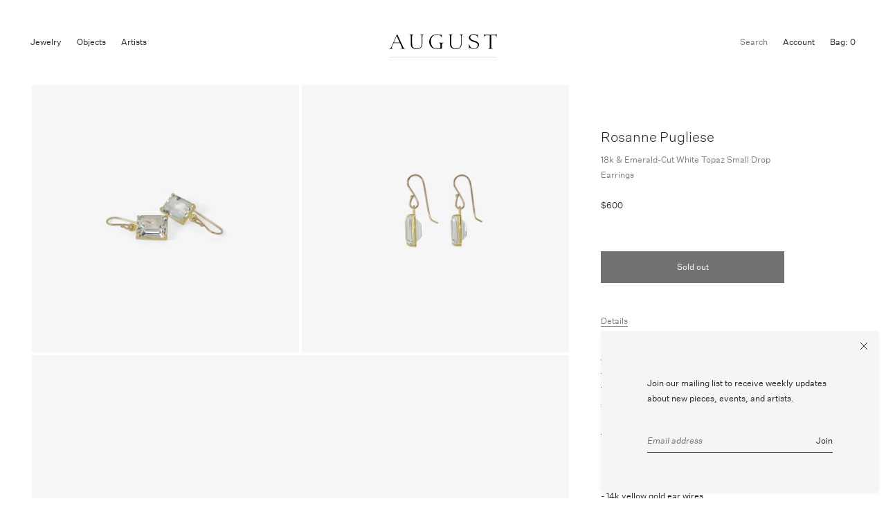

--- FILE ---
content_type: text/html; charset=utf-8
request_url: https://augustla.com/products/rosanne-pugliese-18k-emerald-cut-white-topaz-mini-drop-earrings
body_size: 15360
content:


<!doctype html>

<html lang="en">

  <head>

    <meta charset="utf-8"/>

    <meta http-equiv="X-UA-Compatible" content="IE=edge , chrome=1"/>

    <meta name="description" content="Details Rosanne Pugliese 18k yellow gold &amp;amp; emerald-cut white topaz small drop earrings. Each faceted stone measures approximately 3/8″ x 1/4″ &amp;amp; is set in Rosanne’s signature prong setting. When hanging , each earring measures approximately 3/4″ from the top of the ear wire to the bottom of the earring. - white "/>

    <meta name="viewport" content="width=device-width , initial-scale=1 , shrink-to-fit=no"/>

    <link rel="shortcut icon" type="image/png" href="//augustla.com/cdn/shop/files/Screenshot_2025-10-07_at_4.54.06_PM_32x32.png?v=1759881264"/>

    <link rel="stylesheet" href="//augustla.com/cdn/shop/t/12/assets/theme.css?v=11144116607251012091744739499"/>

    <link rel="canonical" href="https://augustla.com/products/rosanne-pugliese-18k-emerald-cut-white-topaz-mini-drop-earrings"/>

    <script>window.performance && window.performance.mark && window.performance.mark('shopify.content_for_header.start');</script><meta name="google-site-verification" content="U7MuvlDA7X81kk3-GmYAtenPDkuulQ99uEEO8zNhPBY">
<meta name="facebook-domain-verification" content="hjontdeqs8n0em26k4sn88bkxp2kf6">
<meta id="shopify-digital-wallet" name="shopify-digital-wallet" content="/28609020009/digital_wallets/dialog">
<link rel="alternate" type="application/json+oembed" href="https://augustla.com/products/rosanne-pugliese-18k-emerald-cut-white-topaz-mini-drop-earrings.oembed">
<script async="async" src="/checkouts/internal/preloads.js?locale=en-US"></script>
<script id="shopify-features" type="application/json">{"accessToken":"56a31c1275853b3984732aa0de3b4bda","betas":["rich-media-storefront-analytics"],"domain":"augustla.com","predictiveSearch":true,"shopId":28609020009,"locale":"en"}</script>
<script>var Shopify = Shopify || {};
Shopify.shop = "august-la.myshopify.com";
Shopify.locale = "en";
Shopify.currency = {"active":"USD","rate":"1.0"};
Shopify.country = "US";
Shopify.theme = {"name":"August — Staging(24\/04\/10)","id":133374214249,"schema_name":null,"schema_version":null,"theme_store_id":796,"role":"main"};
Shopify.theme.handle = "null";
Shopify.theme.style = {"id":null,"handle":null};
Shopify.cdnHost = "augustla.com/cdn";
Shopify.routes = Shopify.routes || {};
Shopify.routes.root = "/";</script>
<script type="module">!function(o){(o.Shopify=o.Shopify||{}).modules=!0}(window);</script>
<script>!function(o){function n(){var o=[];function n(){o.push(Array.prototype.slice.apply(arguments))}return n.q=o,n}var t=o.Shopify=o.Shopify||{};t.loadFeatures=n(),t.autoloadFeatures=n()}(window);</script>
<script id="shop-js-analytics" type="application/json">{"pageType":"product"}</script>
<script defer="defer" async type="module" src="//augustla.com/cdn/shopifycloud/shop-js/modules/v2/client.init-shop-cart-sync_BT-GjEfc.en.esm.js"></script>
<script defer="defer" async type="module" src="//augustla.com/cdn/shopifycloud/shop-js/modules/v2/chunk.common_D58fp_Oc.esm.js"></script>
<script defer="defer" async type="module" src="//augustla.com/cdn/shopifycloud/shop-js/modules/v2/chunk.modal_xMitdFEc.esm.js"></script>
<script type="module">
  await import("//augustla.com/cdn/shopifycloud/shop-js/modules/v2/client.init-shop-cart-sync_BT-GjEfc.en.esm.js");
await import("//augustla.com/cdn/shopifycloud/shop-js/modules/v2/chunk.common_D58fp_Oc.esm.js");
await import("//augustla.com/cdn/shopifycloud/shop-js/modules/v2/chunk.modal_xMitdFEc.esm.js");

  window.Shopify.SignInWithShop?.initShopCartSync?.({"fedCMEnabled":true,"windoidEnabled":true});

</script>
<script>(function() {
  var isLoaded = false;
  function asyncLoad() {
    if (isLoaded) return;
    isLoaded = true;
    var urls = ["https:\/\/static.klaviyo.com\/onsite\/js\/klaviyo.js?company_id=V3Tncn\u0026shop=august-la.myshopify.com","https:\/\/static.klaviyo.com\/onsite\/js\/klaviyo.js?company_id=V3Tncn\u0026shop=august-la.myshopify.com","https:\/\/s3.eu-west-1.amazonaws.com\/production-klarna-il-shopify-osm\/12a9ee477c6ea3cb327cc4409bfbae01a24edfd9\/august-la.myshopify.com-1744815179920.js?shop=august-la.myshopify.com"];
    for (var i = 0; i < urls.length; i++) {
      var s = document.createElement('script');
      s.type = 'text/javascript';
      s.async = true;
      s.src = urls[i];
      var x = document.getElementsByTagName('script')[0];
      x.parentNode.insertBefore(s, x);
    }
  };
  if(window.attachEvent) {
    window.attachEvent('onload', asyncLoad);
  } else {
    window.addEventListener('load', asyncLoad, false);
  }
})();</script>
<script id="__st">var __st={"a":28609020009,"offset":-28800,"reqid":"fd3a1118-f073-4757-b87d-4c474d9b11d8-1769282241","pageurl":"augustla.com\/products\/rosanne-pugliese-18k-emerald-cut-white-topaz-mini-drop-earrings","u":"fd5916d60662","p":"product","rtyp":"product","rid":4802121662569};</script>
<script>window.ShopifyPaypalV4VisibilityTracking = true;</script>
<script id="captcha-bootstrap">!function(){'use strict';const t='contact',e='account',n='new_comment',o=[[t,t],['blogs',n],['comments',n],[t,'customer']],c=[[e,'customer_login'],[e,'guest_login'],[e,'recover_customer_password'],[e,'create_customer']],r=t=>t.map((([t,e])=>`form[action*='/${t}']:not([data-nocaptcha='true']) input[name='form_type'][value='${e}']`)).join(','),a=t=>()=>t?[...document.querySelectorAll(t)].map((t=>t.form)):[];function s(){const t=[...o],e=r(t);return a(e)}const i='password',u='form_key',d=['recaptcha-v3-token','g-recaptcha-response','h-captcha-response',i],f=()=>{try{return window.sessionStorage}catch{return}},m='__shopify_v',_=t=>t.elements[u];function p(t,e,n=!1){try{const o=window.sessionStorage,c=JSON.parse(o.getItem(e)),{data:r}=function(t){const{data:e,action:n}=t;return t[m]||n?{data:e,action:n}:{data:t,action:n}}(c);for(const[e,n]of Object.entries(r))t.elements[e]&&(t.elements[e].value=n);n&&o.removeItem(e)}catch(o){console.error('form repopulation failed',{error:o})}}const l='form_type',E='cptcha';function T(t){t.dataset[E]=!0}const w=window,h=w.document,L='Shopify',v='ce_forms',y='captcha';let A=!1;((t,e)=>{const n=(g='f06e6c50-85a8-45c8-87d0-21a2b65856fe',I='https://cdn.shopify.com/shopifycloud/storefront-forms-hcaptcha/ce_storefront_forms_captcha_hcaptcha.v1.5.2.iife.js',D={infoText:'Protected by hCaptcha',privacyText:'Privacy',termsText:'Terms'},(t,e,n)=>{const o=w[L][v],c=o.bindForm;if(c)return c(t,g,e,D).then(n);var r;o.q.push([[t,g,e,D],n]),r=I,A||(h.body.append(Object.assign(h.createElement('script'),{id:'captcha-provider',async:!0,src:r})),A=!0)});var g,I,D;w[L]=w[L]||{},w[L][v]=w[L][v]||{},w[L][v].q=[],w[L][y]=w[L][y]||{},w[L][y].protect=function(t,e){n(t,void 0,e),T(t)},Object.freeze(w[L][y]),function(t,e,n,w,h,L){const[v,y,A,g]=function(t,e,n){const i=e?o:[],u=t?c:[],d=[...i,...u],f=r(d),m=r(i),_=r(d.filter((([t,e])=>n.includes(e))));return[a(f),a(m),a(_),s()]}(w,h,L),I=t=>{const e=t.target;return e instanceof HTMLFormElement?e:e&&e.form},D=t=>v().includes(t);t.addEventListener('submit',(t=>{const e=I(t);if(!e)return;const n=D(e)&&!e.dataset.hcaptchaBound&&!e.dataset.recaptchaBound,o=_(e),c=g().includes(e)&&(!o||!o.value);(n||c)&&t.preventDefault(),c&&!n&&(function(t){try{if(!f())return;!function(t){const e=f();if(!e)return;const n=_(t);if(!n)return;const o=n.value;o&&e.removeItem(o)}(t);const e=Array.from(Array(32),(()=>Math.random().toString(36)[2])).join('');!function(t,e){_(t)||t.append(Object.assign(document.createElement('input'),{type:'hidden',name:u})),t.elements[u].value=e}(t,e),function(t,e){const n=f();if(!n)return;const o=[...t.querySelectorAll(`input[type='${i}']`)].map((({name:t})=>t)),c=[...d,...o],r={};for(const[a,s]of new FormData(t).entries())c.includes(a)||(r[a]=s);n.setItem(e,JSON.stringify({[m]:1,action:t.action,data:r}))}(t,e)}catch(e){console.error('failed to persist form',e)}}(e),e.submit())}));const S=(t,e)=>{t&&!t.dataset[E]&&(n(t,e.some((e=>e===t))),T(t))};for(const o of['focusin','change'])t.addEventListener(o,(t=>{const e=I(t);D(e)&&S(e,y())}));const B=e.get('form_key'),M=e.get(l),P=B&&M;t.addEventListener('DOMContentLoaded',(()=>{const t=y();if(P)for(const e of t)e.elements[l].value===M&&p(e,B);[...new Set([...A(),...v().filter((t=>'true'===t.dataset.shopifyCaptcha))])].forEach((e=>S(e,t)))}))}(h,new URLSearchParams(w.location.search),n,t,e,['guest_login'])})(!0,!0)}();</script>
<script integrity="sha256-4kQ18oKyAcykRKYeNunJcIwy7WH5gtpwJnB7kiuLZ1E=" data-source-attribution="shopify.loadfeatures" defer="defer" src="//augustla.com/cdn/shopifycloud/storefront/assets/storefront/load_feature-a0a9edcb.js" crossorigin="anonymous"></script>
<script data-source-attribution="shopify.dynamic_checkout.dynamic.init">var Shopify=Shopify||{};Shopify.PaymentButton=Shopify.PaymentButton||{isStorefrontPortableWallets:!0,init:function(){window.Shopify.PaymentButton.init=function(){};var t=document.createElement("script");t.src="https://augustla.com/cdn/shopifycloud/portable-wallets/latest/portable-wallets.en.js",t.type="module",document.head.appendChild(t)}};
</script>
<script data-source-attribution="shopify.dynamic_checkout.buyer_consent">
  function portableWalletsHideBuyerConsent(e){var t=document.getElementById("shopify-buyer-consent"),n=document.getElementById("shopify-subscription-policy-button");t&&n&&(t.classList.add("hidden"),t.setAttribute("aria-hidden","true"),n.removeEventListener("click",e))}function portableWalletsShowBuyerConsent(e){var t=document.getElementById("shopify-buyer-consent"),n=document.getElementById("shopify-subscription-policy-button");t&&n&&(t.classList.remove("hidden"),t.removeAttribute("aria-hidden"),n.addEventListener("click",e))}window.Shopify?.PaymentButton&&(window.Shopify.PaymentButton.hideBuyerConsent=portableWalletsHideBuyerConsent,window.Shopify.PaymentButton.showBuyerConsent=portableWalletsShowBuyerConsent);
</script>
<script data-source-attribution="shopify.dynamic_checkout.cart.bootstrap">document.addEventListener("DOMContentLoaded",(function(){function t(){return document.querySelector("shopify-accelerated-checkout-cart, shopify-accelerated-checkout")}if(t())Shopify.PaymentButton.init();else{new MutationObserver((function(e,n){t()&&(Shopify.PaymentButton.init(),n.disconnect())})).observe(document.body,{childList:!0,subtree:!0})}}));
</script>
<link id="shopify-accelerated-checkout-styles" rel="stylesheet" media="screen" href="https://augustla.com/cdn/shopifycloud/portable-wallets/latest/accelerated-checkout-backwards-compat.css" crossorigin="anonymous">
<style id="shopify-accelerated-checkout-cart">
        #shopify-buyer-consent {
  margin-top: 1em;
  display: inline-block;
  width: 100%;
}

#shopify-buyer-consent.hidden {
  display: none;
}

#shopify-subscription-policy-button {
  background: none;
  border: none;
  padding: 0;
  text-decoration: underline;
  font-size: inherit;
  cursor: pointer;
}

#shopify-subscription-policy-button::before {
  box-shadow: none;
}

      </style>

<script>window.performance && window.performance.mark && window.performance.mark('shopify.content_for_header.end');</script>

    <style>

      @font-face {

        src : url( '//augustla.com/cdn/shop/t/12/assets/untitled-sans-web-light.eot?v=169759442709956973511744247383' );

        src : url( '//augustla.com/cdn/shop/t/12/assets/untitled-sans-web-light.eot?%23iefix&v=169759442709956973511744247383' ) format( 'embedded-opentype' ),

              url( '//augustla.com/cdn/shop/t/12/assets/untitled-sans-web-light.woff2?v=90739384322876070271744247383' ) format( 'woff2' ),

              url( '//augustla.com/cdn/shop/t/12/assets/untitled-sans-web-light.woff?v=162308938539818653881744247383' ) format( 'woff' );

        font-family : 'Untitled Sans Web';

        font-style : normal;

        font-weight : 300;

      }

      @font-face {

        src : url( '//augustla.com/cdn/shop/t/12/assets/untitled-sans-web-light-italic.eot?v=88629655093991849161744247383' );

        src : url( '//augustla.com/cdn/shop/t/12/assets/untitled-sans-web-light-italic.eot?%23iefix&v=88629655093991849161744247383' ) format( 'embedded-opentype' ),

              url( '//augustla.com/cdn/shop/t/12/assets/untitled-sans-web-light-italic.woff2?v=103361988246767098381744247383' ) format( 'woff2' ),

              url( '//augustla.com/cdn/shop/t/12/assets/untitled-sans-web-light-italic.woff?v=20985275068135516361744247383' ) format( 'woff' );

        font-family : 'Untitled Sans Web';

        font-style : italic;

        font-weight : 300;

      }

      @font-face {

        src : url( '//augustla.com/cdn/shop/t/12/assets/untitled-sans-web-regular.eot?v=107762821694769238771744247383' );

        src : url( '//augustla.com/cdn/shop/t/12/assets/untitled-sans-web-regular.eot?%23iefix&v=107762821694769238771744247383' ) format( 'embedded-opentype' ),

              url( '//augustla.com/cdn/shop/t/12/assets/untitled-sans-web-regular.woff2?v=149938013155290932351744247383' ) format( 'woff2' ),

              url( '//augustla.com/cdn/shop/t/12/assets/untitled-sans-web-regular.woff?v=36258421822800110391744247383' ) format( 'woff' );

        font-family : 'Untitled Sans Web';

        font-style : normal;

        font-weight : 400;

      }

      @font-face {

        src : url( '//augustla.com/cdn/shop/t/12/assets/untitled-sans-web-regular-italic.eot?v=175972513827965722531744247383' );

        src : url( '//augustla.com/cdn/shop/t/12/assets/untitled-sans-web-regular-italic.eot?%23iefix&v=175972513827965722531744247383' ) format( 'embedded-opentype' ),

              url( '//augustla.com/cdn/shop/t/12/assets/untitled-sans-web-regular-italic.woff2?v=122235752516200421481744247383' ) format( 'woff2' ),

              url( '//augustla.com/cdn/shop/t/12/assets/untitled-sans-web-regular-italic.woff?v=168633692063312338681744247383' ) format( 'woff' );

        font-family : 'Untitled Sans Web';

        font-style : italic;

        font-weight : 400;

      }

      @font-face {

        src : url( '//augustla.com/cdn/shop/t/12/assets/untitled-sans-web-medium.eot?v=11050988259130768561744247383' );

        src : url( '//augustla.com/cdn/shop/t/12/assets/untitled-sans-web-medium.eot?%23iefix&v=11050988259130768561744247383' ) format( 'embedded-opentype' ),

              url( '//augustla.com/cdn/shop/t/12/assets/untitled-sans-web-medium.woff2?v=98889688559935579011744247383' ) format( 'woff2' ),

              url( '//augustla.com/cdn/shop/t/12/assets/untitled-sans-web-medium.woff?v=149714829841468836711744247383' ) format( 'woff' );

        font-family : 'Untitled Sans Web';

        font-style : normal;

        font-weight : 500;

      }

      @font-face {

        src : url( '//augustla.com/cdn/shop/t/12/assets/untitled-sans-web-medium-italic.eot?v=120105311803757813751744247383' );

        src : url( '//augustla.com/cdn/shop/t/12/assets/untitled-sans-web-medium-italic.eot?%23iefix&v=120105311803757813751744247383' ) format( 'embedded-opentype' ),

              url( '//augustla.com/cdn/shop/t/12/assets/untitled-sans-web-medium-italic.woff2?v=173984746092294871431744247383' ) format( 'woff2' ),

              url( '//augustla.com/cdn/shop/t/12/assets/untitled-sans-web-medium-italic.woff?v=154492120153905909361744247383' ) format( 'woff' );

        font-family : 'Untitled Sans Web';

        font-style : italic;

        font-weight : 500;

      }

    </style>

    <title>

      ROSANNE PUGLIESE 18K &amp; EMERALD-CUT WHITE TOPAZ SMALL DROP EARRINGS

    </title>

  <meta property="og:image" content="https://cdn.shopify.com/s/files/1/0286/0902/0009/products/August-jewelry-Rosanne-Pugliese-london-emerald-cut-small-white-topaz-earrings-insp.jpg?v=1651620972" />
<meta property="og:image:secure_url" content="https://cdn.shopify.com/s/files/1/0286/0902/0009/products/August-jewelry-Rosanne-Pugliese-london-emerald-cut-small-white-topaz-earrings-insp.jpg?v=1651620972" />
<meta property="og:image:width" content="1500" />
<meta property="og:image:height" content="1500" />
<link href="https://monorail-edge.shopifysvc.com" rel="dns-prefetch">
<script>(function(){if ("sendBeacon" in navigator && "performance" in window) {try {var session_token_from_headers = performance.getEntriesByType('navigation')[0].serverTiming.find(x => x.name == '_s').description;} catch {var session_token_from_headers = undefined;}var session_cookie_matches = document.cookie.match(/_shopify_s=([^;]*)/);var session_token_from_cookie = session_cookie_matches && session_cookie_matches.length === 2 ? session_cookie_matches[1] : "";var session_token = session_token_from_headers || session_token_from_cookie || "";function handle_abandonment_event(e) {var entries = performance.getEntries().filter(function(entry) {return /monorail-edge.shopifysvc.com/.test(entry.name);});if (!window.abandonment_tracked && entries.length === 0) {window.abandonment_tracked = true;var currentMs = Date.now();var navigation_start = performance.timing.navigationStart;var payload = {shop_id: 28609020009,url: window.location.href,navigation_start,duration: currentMs - navigation_start,session_token,page_type: "product"};window.navigator.sendBeacon("https://monorail-edge.shopifysvc.com/v1/produce", JSON.stringify({schema_id: "online_store_buyer_site_abandonment/1.1",payload: payload,metadata: {event_created_at_ms: currentMs,event_sent_at_ms: currentMs}}));}}window.addEventListener('pagehide', handle_abandonment_event);}}());</script>
<script id="web-pixels-manager-setup">(function e(e,d,r,n,o){if(void 0===o&&(o={}),!Boolean(null===(a=null===(i=window.Shopify)||void 0===i?void 0:i.analytics)||void 0===a?void 0:a.replayQueue)){var i,a;window.Shopify=window.Shopify||{};var t=window.Shopify;t.analytics=t.analytics||{};var s=t.analytics;s.replayQueue=[],s.publish=function(e,d,r){return s.replayQueue.push([e,d,r]),!0};try{self.performance.mark("wpm:start")}catch(e){}var l=function(){var e={modern:/Edge?\/(1{2}[4-9]|1[2-9]\d|[2-9]\d{2}|\d{4,})\.\d+(\.\d+|)|Firefox\/(1{2}[4-9]|1[2-9]\d|[2-9]\d{2}|\d{4,})\.\d+(\.\d+|)|Chrom(ium|e)\/(9{2}|\d{3,})\.\d+(\.\d+|)|(Maci|X1{2}).+ Version\/(15\.\d+|(1[6-9]|[2-9]\d|\d{3,})\.\d+)([,.]\d+|)( \(\w+\)|)( Mobile\/\w+|) Safari\/|Chrome.+OPR\/(9{2}|\d{3,})\.\d+\.\d+|(CPU[ +]OS|iPhone[ +]OS|CPU[ +]iPhone|CPU IPhone OS|CPU iPad OS)[ +]+(15[._]\d+|(1[6-9]|[2-9]\d|\d{3,})[._]\d+)([._]\d+|)|Android:?[ /-](13[3-9]|1[4-9]\d|[2-9]\d{2}|\d{4,})(\.\d+|)(\.\d+|)|Android.+Firefox\/(13[5-9]|1[4-9]\d|[2-9]\d{2}|\d{4,})\.\d+(\.\d+|)|Android.+Chrom(ium|e)\/(13[3-9]|1[4-9]\d|[2-9]\d{2}|\d{4,})\.\d+(\.\d+|)|SamsungBrowser\/([2-9]\d|\d{3,})\.\d+/,legacy:/Edge?\/(1[6-9]|[2-9]\d|\d{3,})\.\d+(\.\d+|)|Firefox\/(5[4-9]|[6-9]\d|\d{3,})\.\d+(\.\d+|)|Chrom(ium|e)\/(5[1-9]|[6-9]\d|\d{3,})\.\d+(\.\d+|)([\d.]+$|.*Safari\/(?![\d.]+ Edge\/[\d.]+$))|(Maci|X1{2}).+ Version\/(10\.\d+|(1[1-9]|[2-9]\d|\d{3,})\.\d+)([,.]\d+|)( \(\w+\)|)( Mobile\/\w+|) Safari\/|Chrome.+OPR\/(3[89]|[4-9]\d|\d{3,})\.\d+\.\d+|(CPU[ +]OS|iPhone[ +]OS|CPU[ +]iPhone|CPU IPhone OS|CPU iPad OS)[ +]+(10[._]\d+|(1[1-9]|[2-9]\d|\d{3,})[._]\d+)([._]\d+|)|Android:?[ /-](13[3-9]|1[4-9]\d|[2-9]\d{2}|\d{4,})(\.\d+|)(\.\d+|)|Mobile Safari.+OPR\/([89]\d|\d{3,})\.\d+\.\d+|Android.+Firefox\/(13[5-9]|1[4-9]\d|[2-9]\d{2}|\d{4,})\.\d+(\.\d+|)|Android.+Chrom(ium|e)\/(13[3-9]|1[4-9]\d|[2-9]\d{2}|\d{4,})\.\d+(\.\d+|)|Android.+(UC? ?Browser|UCWEB|U3)[ /]?(15\.([5-9]|\d{2,})|(1[6-9]|[2-9]\d|\d{3,})\.\d+)\.\d+|SamsungBrowser\/(5\.\d+|([6-9]|\d{2,})\.\d+)|Android.+MQ{2}Browser\/(14(\.(9|\d{2,})|)|(1[5-9]|[2-9]\d|\d{3,})(\.\d+|))(\.\d+|)|K[Aa][Ii]OS\/(3\.\d+|([4-9]|\d{2,})\.\d+)(\.\d+|)/},d=e.modern,r=e.legacy,n=navigator.userAgent;return n.match(d)?"modern":n.match(r)?"legacy":"unknown"}(),u="modern"===l?"modern":"legacy",c=(null!=n?n:{modern:"",legacy:""})[u],f=function(e){return[e.baseUrl,"/wpm","/b",e.hashVersion,"modern"===e.buildTarget?"m":"l",".js"].join("")}({baseUrl:d,hashVersion:r,buildTarget:u}),m=function(e){var d=e.version,r=e.bundleTarget,n=e.surface,o=e.pageUrl,i=e.monorailEndpoint;return{emit:function(e){var a=e.status,t=e.errorMsg,s=(new Date).getTime(),l=JSON.stringify({metadata:{event_sent_at_ms:s},events:[{schema_id:"web_pixels_manager_load/3.1",payload:{version:d,bundle_target:r,page_url:o,status:a,surface:n,error_msg:t},metadata:{event_created_at_ms:s}}]});if(!i)return console&&console.warn&&console.warn("[Web Pixels Manager] No Monorail endpoint provided, skipping logging."),!1;try{return self.navigator.sendBeacon.bind(self.navigator)(i,l)}catch(e){}var u=new XMLHttpRequest;try{return u.open("POST",i,!0),u.setRequestHeader("Content-Type","text/plain"),u.send(l),!0}catch(e){return console&&console.warn&&console.warn("[Web Pixels Manager] Got an unhandled error while logging to Monorail."),!1}}}}({version:r,bundleTarget:l,surface:e.surface,pageUrl:self.location.href,monorailEndpoint:e.monorailEndpoint});try{o.browserTarget=l,function(e){var d=e.src,r=e.async,n=void 0===r||r,o=e.onload,i=e.onerror,a=e.sri,t=e.scriptDataAttributes,s=void 0===t?{}:t,l=document.createElement("script"),u=document.querySelector("head"),c=document.querySelector("body");if(l.async=n,l.src=d,a&&(l.integrity=a,l.crossOrigin="anonymous"),s)for(var f in s)if(Object.prototype.hasOwnProperty.call(s,f))try{l.dataset[f]=s[f]}catch(e){}if(o&&l.addEventListener("load",o),i&&l.addEventListener("error",i),u)u.appendChild(l);else{if(!c)throw new Error("Did not find a head or body element to append the script");c.appendChild(l)}}({src:f,async:!0,onload:function(){if(!function(){var e,d;return Boolean(null===(d=null===(e=window.Shopify)||void 0===e?void 0:e.analytics)||void 0===d?void 0:d.initialized)}()){var d=window.webPixelsManager.init(e)||void 0;if(d){var r=window.Shopify.analytics;r.replayQueue.forEach((function(e){var r=e[0],n=e[1],o=e[2];d.publishCustomEvent(r,n,o)})),r.replayQueue=[],r.publish=d.publishCustomEvent,r.visitor=d.visitor,r.initialized=!0}}},onerror:function(){return m.emit({status:"failed",errorMsg:"".concat(f," has failed to load")})},sri:function(e){var d=/^sha384-[A-Za-z0-9+/=]+$/;return"string"==typeof e&&d.test(e)}(c)?c:"",scriptDataAttributes:o}),m.emit({status:"loading"})}catch(e){m.emit({status:"failed",errorMsg:(null==e?void 0:e.message)||"Unknown error"})}}})({shopId: 28609020009,storefrontBaseUrl: "https://augustla.com",extensionsBaseUrl: "https://extensions.shopifycdn.com/cdn/shopifycloud/web-pixels-manager",monorailEndpoint: "https://monorail-edge.shopifysvc.com/unstable/produce_batch",surface: "storefront-renderer",enabledBetaFlags: ["2dca8a86"],webPixelsConfigList: [{"id":"1360527465","configuration":"{\"accountID\":\"V3Tncn\",\"webPixelConfig\":\"eyJlbmFibGVBZGRlZFRvQ2FydEV2ZW50cyI6IHRydWV9\"}","eventPayloadVersion":"v1","runtimeContext":"STRICT","scriptVersion":"524f6c1ee37bacdca7657a665bdca589","type":"APP","apiClientId":123074,"privacyPurposes":["ANALYTICS","MARKETING"],"dataSharingAdjustments":{"protectedCustomerApprovalScopes":["read_customer_address","read_customer_email","read_customer_name","read_customer_personal_data","read_customer_phone"]}},{"id":"347013225","configuration":"{\"config\":\"{\\\"pixel_id\\\":\\\"G-EBW9WYX22Q\\\",\\\"target_country\\\":\\\"US\\\",\\\"gtag_events\\\":[{\\\"type\\\":\\\"begin_checkout\\\",\\\"action_label\\\":\\\"G-EBW9WYX22Q\\\"},{\\\"type\\\":\\\"search\\\",\\\"action_label\\\":\\\"G-EBW9WYX22Q\\\"},{\\\"type\\\":\\\"view_item\\\",\\\"action_label\\\":[\\\"G-EBW9WYX22Q\\\",\\\"MC-8NR24S328C\\\"]},{\\\"type\\\":\\\"purchase\\\",\\\"action_label\\\":[\\\"G-EBW9WYX22Q\\\",\\\"MC-8NR24S328C\\\"]},{\\\"type\\\":\\\"page_view\\\",\\\"action_label\\\":[\\\"G-EBW9WYX22Q\\\",\\\"MC-8NR24S328C\\\"]},{\\\"type\\\":\\\"add_payment_info\\\",\\\"action_label\\\":\\\"G-EBW9WYX22Q\\\"},{\\\"type\\\":\\\"add_to_cart\\\",\\\"action_label\\\":\\\"G-EBW9WYX22Q\\\"}],\\\"enable_monitoring_mode\\\":false}\"}","eventPayloadVersion":"v1","runtimeContext":"OPEN","scriptVersion":"b2a88bafab3e21179ed38636efcd8a93","type":"APP","apiClientId":1780363,"privacyPurposes":[],"dataSharingAdjustments":{"protectedCustomerApprovalScopes":["read_customer_address","read_customer_email","read_customer_name","read_customer_personal_data","read_customer_phone"]}},{"id":"116883561","configuration":"{\"pixel_id\":\"606209276233614\",\"pixel_type\":\"facebook_pixel\",\"metaapp_system_user_token\":\"-\"}","eventPayloadVersion":"v1","runtimeContext":"OPEN","scriptVersion":"ca16bc87fe92b6042fbaa3acc2fbdaa6","type":"APP","apiClientId":2329312,"privacyPurposes":["ANALYTICS","MARKETING","SALE_OF_DATA"],"dataSharingAdjustments":{"protectedCustomerApprovalScopes":["read_customer_address","read_customer_email","read_customer_name","read_customer_personal_data","read_customer_phone"]}},{"id":"37748841","configuration":"{\"tagID\":\"2612847792523\"}","eventPayloadVersion":"v1","runtimeContext":"STRICT","scriptVersion":"18031546ee651571ed29edbe71a3550b","type":"APP","apiClientId":3009811,"privacyPurposes":["ANALYTICS","MARKETING","SALE_OF_DATA"],"dataSharingAdjustments":{"protectedCustomerApprovalScopes":["read_customer_address","read_customer_email","read_customer_name","read_customer_personal_data","read_customer_phone"]}},{"id":"80871529","eventPayloadVersion":"v1","runtimeContext":"LAX","scriptVersion":"1","type":"CUSTOM","privacyPurposes":["ANALYTICS"],"name":"Google Analytics tag (migrated)"},{"id":"shopify-app-pixel","configuration":"{}","eventPayloadVersion":"v1","runtimeContext":"STRICT","scriptVersion":"0450","apiClientId":"shopify-pixel","type":"APP","privacyPurposes":["ANALYTICS","MARKETING"]},{"id":"shopify-custom-pixel","eventPayloadVersion":"v1","runtimeContext":"LAX","scriptVersion":"0450","apiClientId":"shopify-pixel","type":"CUSTOM","privacyPurposes":["ANALYTICS","MARKETING"]}],isMerchantRequest: false,initData: {"shop":{"name":"August","paymentSettings":{"currencyCode":"USD"},"myshopifyDomain":"august-la.myshopify.com","countryCode":"US","storefrontUrl":"https:\/\/augustla.com"},"customer":null,"cart":null,"checkout":null,"productVariants":[{"price":{"amount":600.0,"currencyCode":"USD"},"product":{"title":"ROSANNE PUGLIESE 18K \u0026 EMERALD-CUT WHITE TOPAZ SMALL DROP EARRINGS","vendor":"Rosanne Pugliese","id":"4802121662569","untranslatedTitle":"ROSANNE PUGLIESE 18K \u0026 EMERALD-CUT WHITE TOPAZ SMALL DROP EARRINGS","url":"\/products\/rosanne-pugliese-18k-emerald-cut-white-topaz-mini-drop-earrings","type":"earrings"},"id":"32834144731241","image":{"src":"\/\/augustla.com\/cdn\/shop\/products\/August-jewelry-Rosanne-Pugliese-london-emerald-cut-small-white-topaz-earrings-insp.jpg?v=1651620972"},"sku":"","title":"894","untranslatedTitle":"894"}],"purchasingCompany":null},},"https://augustla.com/cdn","fcfee988w5aeb613cpc8e4bc33m6693e112",{"modern":"","legacy":""},{"shopId":"28609020009","storefrontBaseUrl":"https:\/\/augustla.com","extensionBaseUrl":"https:\/\/extensions.shopifycdn.com\/cdn\/shopifycloud\/web-pixels-manager","surface":"storefront-renderer","enabledBetaFlags":"[\"2dca8a86\"]","isMerchantRequest":"false","hashVersion":"fcfee988w5aeb613cpc8e4bc33m6693e112","publish":"custom","events":"[[\"page_viewed\",{}],[\"product_viewed\",{\"productVariant\":{\"price\":{\"amount\":600.0,\"currencyCode\":\"USD\"},\"product\":{\"title\":\"ROSANNE PUGLIESE 18K \u0026 EMERALD-CUT WHITE TOPAZ SMALL DROP EARRINGS\",\"vendor\":\"Rosanne Pugliese\",\"id\":\"4802121662569\",\"untranslatedTitle\":\"ROSANNE PUGLIESE 18K \u0026 EMERALD-CUT WHITE TOPAZ SMALL DROP EARRINGS\",\"url\":\"\/products\/rosanne-pugliese-18k-emerald-cut-white-topaz-mini-drop-earrings\",\"type\":\"earrings\"},\"id\":\"32834144731241\",\"image\":{\"src\":\"\/\/augustla.com\/cdn\/shop\/products\/August-jewelry-Rosanne-Pugliese-london-emerald-cut-small-white-topaz-earrings-insp.jpg?v=1651620972\"},\"sku\":\"\",\"title\":\"894\",\"untranslatedTitle\":\"894\"}}]]"});</script><script>
  window.ShopifyAnalytics = window.ShopifyAnalytics || {};
  window.ShopifyAnalytics.meta = window.ShopifyAnalytics.meta || {};
  window.ShopifyAnalytics.meta.currency = 'USD';
  var meta = {"product":{"id":4802121662569,"gid":"gid:\/\/shopify\/Product\/4802121662569","vendor":"Rosanne Pugliese","type":"earrings","handle":"rosanne-pugliese-18k-emerald-cut-white-topaz-mini-drop-earrings","variants":[{"id":32834144731241,"price":60000,"name":"ROSANNE PUGLIESE 18K \u0026 EMERALD-CUT WHITE TOPAZ SMALL DROP EARRINGS - 894","public_title":"894","sku":""}],"remote":false},"page":{"pageType":"product","resourceType":"product","resourceId":4802121662569,"requestId":"fd3a1118-f073-4757-b87d-4c474d9b11d8-1769282241"}};
  for (var attr in meta) {
    window.ShopifyAnalytics.meta[attr] = meta[attr];
  }
</script>
<script class="analytics">
  (function () {
    var customDocumentWrite = function(content) {
      var jquery = null;

      if (window.jQuery) {
        jquery = window.jQuery;
      } else if (window.Checkout && window.Checkout.$) {
        jquery = window.Checkout.$;
      }

      if (jquery) {
        jquery('body').append(content);
      }
    };

    var hasLoggedConversion = function(token) {
      if (token) {
        return document.cookie.indexOf('loggedConversion=' + token) !== -1;
      }
      return false;
    }

    var setCookieIfConversion = function(token) {
      if (token) {
        var twoMonthsFromNow = new Date(Date.now());
        twoMonthsFromNow.setMonth(twoMonthsFromNow.getMonth() + 2);

        document.cookie = 'loggedConversion=' + token + '; expires=' + twoMonthsFromNow;
      }
    }

    var trekkie = window.ShopifyAnalytics.lib = window.trekkie = window.trekkie || [];
    if (trekkie.integrations) {
      return;
    }
    trekkie.methods = [
      'identify',
      'page',
      'ready',
      'track',
      'trackForm',
      'trackLink'
    ];
    trekkie.factory = function(method) {
      return function() {
        var args = Array.prototype.slice.call(arguments);
        args.unshift(method);
        trekkie.push(args);
        return trekkie;
      };
    };
    for (var i = 0; i < trekkie.methods.length; i++) {
      var key = trekkie.methods[i];
      trekkie[key] = trekkie.factory(key);
    }
    trekkie.load = function(config) {
      trekkie.config = config || {};
      trekkie.config.initialDocumentCookie = document.cookie;
      var first = document.getElementsByTagName('script')[0];
      var script = document.createElement('script');
      script.type = 'text/javascript';
      script.onerror = function(e) {
        var scriptFallback = document.createElement('script');
        scriptFallback.type = 'text/javascript';
        scriptFallback.onerror = function(error) {
                var Monorail = {
      produce: function produce(monorailDomain, schemaId, payload) {
        var currentMs = new Date().getTime();
        var event = {
          schema_id: schemaId,
          payload: payload,
          metadata: {
            event_created_at_ms: currentMs,
            event_sent_at_ms: currentMs
          }
        };
        return Monorail.sendRequest("https://" + monorailDomain + "/v1/produce", JSON.stringify(event));
      },
      sendRequest: function sendRequest(endpointUrl, payload) {
        // Try the sendBeacon API
        if (window && window.navigator && typeof window.navigator.sendBeacon === 'function' && typeof window.Blob === 'function' && !Monorail.isIos12()) {
          var blobData = new window.Blob([payload], {
            type: 'text/plain'
          });

          if (window.navigator.sendBeacon(endpointUrl, blobData)) {
            return true;
          } // sendBeacon was not successful

        } // XHR beacon

        var xhr = new XMLHttpRequest();

        try {
          xhr.open('POST', endpointUrl);
          xhr.setRequestHeader('Content-Type', 'text/plain');
          xhr.send(payload);
        } catch (e) {
          console.log(e);
        }

        return false;
      },
      isIos12: function isIos12() {
        return window.navigator.userAgent.lastIndexOf('iPhone; CPU iPhone OS 12_') !== -1 || window.navigator.userAgent.lastIndexOf('iPad; CPU OS 12_') !== -1;
      }
    };
    Monorail.produce('monorail-edge.shopifysvc.com',
      'trekkie_storefront_load_errors/1.1',
      {shop_id: 28609020009,
      theme_id: 133374214249,
      app_name: "storefront",
      context_url: window.location.href,
      source_url: "//augustla.com/cdn/s/trekkie.storefront.8d95595f799fbf7e1d32231b9a28fd43b70c67d3.min.js"});

        };
        scriptFallback.async = true;
        scriptFallback.src = '//augustla.com/cdn/s/trekkie.storefront.8d95595f799fbf7e1d32231b9a28fd43b70c67d3.min.js';
        first.parentNode.insertBefore(scriptFallback, first);
      };
      script.async = true;
      script.src = '//augustla.com/cdn/s/trekkie.storefront.8d95595f799fbf7e1d32231b9a28fd43b70c67d3.min.js';
      first.parentNode.insertBefore(script, first);
    };
    trekkie.load(
      {"Trekkie":{"appName":"storefront","development":false,"defaultAttributes":{"shopId":28609020009,"isMerchantRequest":null,"themeId":133374214249,"themeCityHash":"11607176496296047300","contentLanguage":"en","currency":"USD","eventMetadataId":"fb6fea8e-a454-4d5e-b6d5-e11b05194bda"},"isServerSideCookieWritingEnabled":true,"monorailRegion":"shop_domain","enabledBetaFlags":["65f19447"]},"Session Attribution":{},"S2S":{"facebookCapiEnabled":true,"source":"trekkie-storefront-renderer","apiClientId":580111}}
    );

    var loaded = false;
    trekkie.ready(function() {
      if (loaded) return;
      loaded = true;

      window.ShopifyAnalytics.lib = window.trekkie;

      var originalDocumentWrite = document.write;
      document.write = customDocumentWrite;
      try { window.ShopifyAnalytics.merchantGoogleAnalytics.call(this); } catch(error) {};
      document.write = originalDocumentWrite;

      window.ShopifyAnalytics.lib.page(null,{"pageType":"product","resourceType":"product","resourceId":4802121662569,"requestId":"fd3a1118-f073-4757-b87d-4c474d9b11d8-1769282241","shopifyEmitted":true});

      var match = window.location.pathname.match(/checkouts\/(.+)\/(thank_you|post_purchase)/)
      var token = match? match[1]: undefined;
      if (!hasLoggedConversion(token)) {
        setCookieIfConversion(token);
        window.ShopifyAnalytics.lib.track("Viewed Product",{"currency":"USD","variantId":32834144731241,"productId":4802121662569,"productGid":"gid:\/\/shopify\/Product\/4802121662569","name":"ROSANNE PUGLIESE 18K \u0026 EMERALD-CUT WHITE TOPAZ SMALL DROP EARRINGS - 894","price":"600.00","sku":"","brand":"Rosanne Pugliese","variant":"894","category":"earrings","nonInteraction":true,"remote":false},undefined,undefined,{"shopifyEmitted":true});
      window.ShopifyAnalytics.lib.track("monorail:\/\/trekkie_storefront_viewed_product\/1.1",{"currency":"USD","variantId":32834144731241,"productId":4802121662569,"productGid":"gid:\/\/shopify\/Product\/4802121662569","name":"ROSANNE PUGLIESE 18K \u0026 EMERALD-CUT WHITE TOPAZ SMALL DROP EARRINGS - 894","price":"600.00","sku":"","brand":"Rosanne Pugliese","variant":"894","category":"earrings","nonInteraction":true,"remote":false,"referer":"https:\/\/augustla.com\/products\/rosanne-pugliese-18k-emerald-cut-white-topaz-mini-drop-earrings"});
      }
    });


        var eventsListenerScript = document.createElement('script');
        eventsListenerScript.async = true;
        eventsListenerScript.src = "//augustla.com/cdn/shopifycloud/storefront/assets/shop_events_listener-3da45d37.js";
        document.getElementsByTagName('head')[0].appendChild(eventsListenerScript);

})();</script>
  <script>
  if (!window.ga || (window.ga && typeof window.ga !== 'function')) {
    window.ga = function ga() {
      (window.ga.q = window.ga.q || []).push(arguments);
      if (window.Shopify && window.Shopify.analytics && typeof window.Shopify.analytics.publish === 'function') {
        window.Shopify.analytics.publish("ga_stub_called", {}, {sendTo: "google_osp_migration"});
      }
      console.error("Shopify's Google Analytics stub called with:", Array.from(arguments), "\nSee https://help.shopify.com/manual/promoting-marketing/pixels/pixel-migration#google for more information.");
    };
    if (window.Shopify && window.Shopify.analytics && typeof window.Shopify.analytics.publish === 'function') {
      window.Shopify.analytics.publish("ga_stub_initialized", {}, {sendTo: "google_osp_migration"});
    }
  }
</script>
<script
  defer
  src="https://augustla.com/cdn/shopifycloud/perf-kit/shopify-perf-kit-3.0.4.min.js"
  data-application="storefront-renderer"
  data-shop-id="28609020009"
  data-render-region="gcp-us-central1"
  data-page-type="product"
  data-theme-instance-id="133374214249"
  data-theme-name=""
  data-theme-version=""
  data-monorail-region="shop_domain"
  data-resource-timing-sampling-rate="10"
  data-shs="true"
  data-shs-beacon="true"
  data-shs-export-with-fetch="true"
  data-shs-logs-sample-rate="1"
  data-shs-beacon-endpoint="https://augustla.com/api/collect"
></script>
</head>

  <body class="d-flex flex-column min-vh-100">
<script>window.KlarnaThemeGlobals={}; window.KlarnaThemeGlobals.productVariants=[{"id":32834144731241,"title":"894","option1":"894","option2":null,"option3":null,"sku":"","requires_shipping":true,"taxable":true,"featured_image":null,"available":false,"name":"ROSANNE PUGLIESE 18K \u0026 EMERALD-CUT WHITE TOPAZ SMALL DROP EARRINGS - 894","public_title":"894","options":["894"],"price":60000,"weight":0,"compare_at_price":null,"inventory_management":"shopify","barcode":"","requires_selling_plan":false,"selling_plan_allocations":[]}];window.KlarnaThemeGlobals.documentCopy=document.cloneNode(true);</script>


    <header class="position-sticky fixed-top my-lg-3">

      <div id="shopify-section-navigation" class="shopify-section">

<div class="navigation">

  <style>

    .nav-link[aria-expanded="true"] {

      text-underline-position : under;

      text-decoration : underline;

      outline : none;

    }

    @media( max-width : 991px ) {

      #navigation {

        box-shadow : 0 .5rem 1rem rgba( 0 , 0 , 0 , 0.15 ) !important;

        transition : transform 300ms ease;

        transform : translateX( -100% );

        background-color : white;

        min-height : 100%;

        position : fixed;

        z-index : 1050;

        width : 250px;

        bottom : 0;

        left : 0;

        top : 0;

      }

      #navigation.show {

        transform : translateX( 0 );

      }

      #navigation .dropdown-menu {

        border-bottom : 0 !important;

      }

      #navigation .nav-link:before {

        background-color : #dee2e6;

        position : absolute;

        display : block;

        top : -0.25rem;

        content : '';

        height : 1px;

        right : 1rem;

        left : 1rem;

      }

      #navigation .nav-link[aria-expanded="false"]::after {

        content : '+';

        float : right;

      }

      #navigation .nav-link[aria-expanded="true"]::after {

        content : '–';

        float : right;

      }

    }

  </style>

  <nav class="navbar navbar-expand-lg navbar-light bg-white p-0">

    <button class="navbar-toggler text-reset border-0 p-3" aria-controls="navigation" data-target="#navigation" data-toggle="collapse" aria-expanded="false" type="button">

      <svg class="d-block" xmlns="http://www.w3.org/2000/svg" stroke="currentColor" width="20" height="20">

        <title>

          Menu

        </title>

        <polyline points="0,6.5 20,6.5"/>

        <polyline points="0,13.5 20,13.5"/>

      </svg>

    </button>

    <a class="navbar-brand border-bottom d-lg-none m-0" href="/">

      <img class="d-block" height="16" src="//augustla.com/cdn/shop/t/12/assets/august.svg?v=95654442429553456161744247383" alt="August"/>

    </a>

    <a class="navbar-toggler text-reset border-0 p-3" href="/cart">

      <div class="card border-0">

        <div class="card-img">

          <svg class="d-block" xmlns="http://www.w3.org/2000/svg" stroke="currentColor" fill="none" width="20" height="20">

            <title>

              Cart

            </title>

            <circle cx="10" cy="10" r="7.5"/>

            <polyline points="2.5,7.5 0.5,7.5 0.5,19.5 19.5,19.5 19.5,7.5 17.5,7.5"/>

          </svg>

        </div>

        <div class="card-img-overlay justify-content-center align-items-center text-center d-flex p-0">

          <small>

            0

          </small>

        </div>

      </div>

    </a>

    <div class="navbar-collapse overflow-auto collapse" id="navigation">

      <button class="navbar-toggler text-reset border-0 p-3" aria-controls="navigation" data-target="#navigation" data-toggle="collapse" aria-expanded="false" type="button">

        <svg class="d-block" xmlns="http://www.w3.org/2000/svg" stroke="currentColor" width="20" height="20">

          <title>

            Menu

          </title>

          <polyline points="0,3.5 14,16.5"/>

          <polyline points="0,16.5 14,3.5"/>

        </svg>

      </button>

      <form class="form-inline d-lg-none mx-3" action="/search" method="get">

        <div class="input-group mb-1">

          <input class="form-control bg-transparent border-0 h-auto py-2 px-0" name="q" type="text" title="Search" placeholder="Search" value=""/>

          <div class="input-group-append">

            <button class="btn btn-outline-dark bg-transparent border-0 h-auto py-2 px-0" type="submit">

              <svg class="d-block" stroke="currentColor" fill="none" height="20" width="20">

                <title>

                  Search

                </title>

                <polyline points="13,13 18,18"/>

                <circle cx="8.5" cy="8.5" r="6.5"/>

              </svg>

            </button>

          </div>

        </div>

      </form>

      <ul class="navbar-nav justify-content-start px-lg-4 w-100 p-0">

        

          

            <li class="nav-item position-static dropdown py-1">

              <a class="nav-link position-relative text-reset py-lg-3 px-lg-2 px-3 py-2" href="##" data-toggle="dropdown" aria-expanded="false" aria-haspopup="true" role="button" id="jewelry">

                Jewelry

              </a>

              <div class="dropdown-menu border-right-0 border-left-0 border-top-0 border-bottom w-100 p-0 m-0" aria-labelledby="jewelry">

                

                  <div class="pb-lg-5">

                    <div class="container-fluid px-3">

                      <div class="row no-gutters w-100">

                        

                          <div class="col-lg-2 p-0">

                            <div class="py-3 mb-n1">

                              

                                <a class="dropdown-header bg-transparent text-secondary px-3 pb-2 py-1" href="/collections/earrings/hoops-drops-studs">

                                  Earrings

                                </a>

                              

                              

                                <a class="dropdown-item bg-transparent text-dark px-3" href="/collections/earrings">

                                  View All

                                </a>

                              

                                <a class="dropdown-item bg-transparent text-dark px-3" href="/collections/drops">

                                  Drops

                                </a>

                              

                                <a class="dropdown-item bg-transparent text-dark px-3" href="/collections/hoops">

                                  Hoops

                                </a>

                              

                                <a class="dropdown-item bg-transparent text-dark px-3" href="/collections/studs">

                                  Studs

                                </a>

                              

                            </div>

                          </div>

                        

                          <div class="col-lg-2 p-0">

                            <div class="py-3 mb-n1">

                              

                                <a class="dropdown-header bg-transparent text-secondary px-3 pb-2 py-1" href="/collections/rings-1/%23">

                                  Rings

                                </a>

                              

                              

                                <a class="dropdown-item bg-transparent text-dark px-3" href="/collections/rings-1">

                                  View All

                                </a>

                              

                                <a class="dropdown-item bg-transparent text-dark px-3" href="/collections/bands">

                                  Bands

                                </a>

                              

                                <a class="dropdown-item bg-transparent text-dark px-3" href="/collections/stones">

                                  Stones

                                </a>

                              

                                <a class="dropdown-item bg-transparent text-dark px-3" href="/collections/engagement">

                                  Engagement

                                </a>

                              

                            </div>

                          </div>

                        

                          <div class="col-lg-2 p-0">

                            <div class="py-3 mb-n1">

                              

                                <a class="dropdown-header bg-transparent text-secondary px-3 pb-2 py-1" href="/collections/necklaces">

                                  Necklaces

                                </a>

                              

                              

                                <a class="dropdown-item bg-transparent text-dark px-3" href="/collections/necklaces">

                                  View All

                                </a>

                              

                                <a class="dropdown-item bg-transparent text-dark px-3" href="/collections/pendants">

                                  Pendants

                                </a>

                              

                                <a class="dropdown-item bg-transparent text-dark px-3" href="/collections/necklaces">

                                  Necklaces

                                </a>

                              

                            </div>

                          </div>

                        

                          <div class="col-lg-2 p-0">

                            <div class="py-3 mb-n1">

                              

                                <a class="dropdown-header bg-transparent text-secondary px-3 pb-2 py-1" href="/collections/bracelet">

                                  Bracelets

                                </a>

                              

                              

                                <a class="dropdown-item bg-transparent text-dark px-3" href="/collections/bracelet">

                                  View All

                                </a>

                              

                                <a class="dropdown-item bg-transparent text-dark px-3" href="/collections/cuffs">

                                  Cuffs

                                </a>

                              

                                <a class="dropdown-item bg-transparent text-dark px-3" href="/collections/bangles">

                                  Bangle

                                </a>

                              

                                <a class="dropdown-item bg-transparent text-dark px-3" href="/collections/bracelet">

                                  Bracelets

                                </a>

                              

                            </div>

                          </div>

                        

                          <div class="col-lg-2 p-0">

                            <div class="py-3 mb-n1">

                              

                                <a class="dropdown-header bg-transparent text-secondary px-3 pb-2 py-1" href="/collections/pin">

                                  Pins

                                </a>

                              

                              

                            </div>

                          </div>

                        

                          <div class="col-lg-2 p-0">

                            <div class="py-3 mb-n1">

                              

                                <a class="dropdown-header bg-transparent text-secondary px-3 pb-2 py-1" href="#">

                                  Birthstones

                                </a>

                              

                              

                                <a class="dropdown-item bg-transparent text-dark px-3" href="/collections/january">

                                  January

                                </a>

                              

                                <a class="dropdown-item bg-transparent text-dark px-3" href="/collections/february">

                                  February

                                </a>

                              

                                <a class="dropdown-item bg-transparent text-dark px-3" href="/collections/march">

                                  March

                                </a>

                              

                                <a class="dropdown-item bg-transparent text-dark px-3" href="/collections/april">

                                  April

                                </a>

                              

                                <a class="dropdown-item bg-transparent text-dark px-3" href="/collections/may">

                                  May

                                </a>

                              

                                <a class="dropdown-item bg-transparent text-dark px-3" href="/collections/june">

                                  June

                                </a>

                              

                                <a class="dropdown-item bg-transparent text-dark px-3" href="/collections/july">

                                  July

                                </a>

                              

                                <a class="dropdown-item bg-transparent text-dark px-3" href="/collections/august">

                                  August

                                </a>

                              

                                <a class="dropdown-item bg-transparent text-dark px-3" href="/collections/september">

                                  September

                                </a>

                              

                                <a class="dropdown-item bg-transparent text-dark px-3" href="/collections/october">

                                  October

                                </a>

                              

                                <a class="dropdown-item bg-transparent text-dark px-3" href="/collections/november">

                                  November

                                </a>

                              

                                <a class="dropdown-item bg-transparent text-dark px-3" href="/collections/december">

                                  December

                                </a>

                              

                            </div>

                          </div>

                        

                          <div class="col-lg-2 p-0">

                            <div class="py-3 mb-n1">

                              

                                <a class="dropdown-header bg-transparent text-secondary px-3 pb-2 py-1" href="/collections/new-arrivals">

                                  New Arrivals

                                </a>

                              

                              

                            </div>

                          </div>

                        

                      </div>

                    </div>

                  </div>

                

              </div>

            </li>

          

        

          

            <li class="nav-item position-static dropdown py-1">

              <a class="nav-link position-relative text-reset py-lg-3 px-lg-2 px-3 py-2" href="#/collections/objects" data-toggle="dropdown" aria-expanded="false" aria-haspopup="true" role="button" id="objects">

                Objects

              </a>

              <div class="dropdown-menu border-right-0 border-left-0 border-top-0 border-bottom w-100 p-0 m-0" aria-labelledby="objects">

                

                  <div class="pb-lg-5 my-3">

                    <div class="container-fluid px-3">

                      <div class="row no-gutters w-100">

                        

                        

                        

                          

                          

                          <div class="col-lg-2 p-0">

                            

                              <a class="dropdown-item bg-transparent text-dark px-3" href="/collections/bells">

                                Bells

                              </a>

                            

                              <a class="dropdown-item bg-transparent text-dark px-3" href="/collections/ted-muehling-for-er-butler">

                                Candlesticks

                              </a>

                            

                              <a class="dropdown-item bg-transparent text-dark px-3" href="/collections/candle-holder-1">

                                Candle Holder

                              </a>

                            

                              <a class="dropdown-item bg-transparent text-dark px-3" href="/collections/flora">

                                Flora

                              </a>

                            

                              <a class="dropdown-item bg-transparent text-dark px-3" href="/collections/fauna">

                                Fauna

                              </a>

                            

                          </div>

                        

                          

                          

                          <div class="col-lg-2 p-0">

                            

                              <a class="dropdown-item bg-transparent text-dark px-3" href="/collections/mirrors">

                                Mirrors

                              </a>

                            

                              <a class="dropdown-item bg-transparent text-dark px-3" href="/collections/candle-holder">

                                Paper Weights

                              </a>

                            

                              <a class="dropdown-item bg-transparent text-dark px-3" href="/collections/candlestick">

                                Porcelain

                              </a>

                            

                              <a class="dropdown-item bg-transparent text-dark px-3" href="#">

                                &nbsp;

                              </a>

                            

                              <a class="dropdown-item bg-transparent text-dark px-3" href="/collections/objects/candlestick-candleholder-paper-weight-porcelain">

                                View All

                              </a>

                            

                          </div>

                        

                      </div>

                    </div>

                  </div>

                

              </div>

            </li>

          

        

          

            <li class="nav-item position-static dropdown py-1">

              <a class="nav-link position-relative text-reset py-lg-3 px-lg-2 px-3 py-2" href="#/" data-toggle="dropdown" aria-expanded="false" aria-haspopup="true" role="button" id="artists">

                Artists

              </a>

              <div class="dropdown-menu border-right-0 border-left-0 border-top-0 border-bottom w-100 p-0 m-0" aria-labelledby="artists">

                

                  <div class="pb-lg-5 my-3">

                    <div class="container-fluid px-3">

                      <div class="row no-gutters w-100">

                        

                        

                        

                          

                          

                          <div class="col-lg-2 p-0">

                            

                              <a class="dropdown-item bg-transparent text-dark px-3" href="/collections/darius">

                                Darius

                              </a>

                            

                              <a class="dropdown-item bg-transparent text-dark px-3" href="/collections/denise-betesh">

                                Denise Betesh

                              </a>

                            

                              <a class="dropdown-item bg-transparent text-dark px-3" href="/collections/gabriella-kiss">

                                Gabriella Kiss

                              </a>

                            

                              <a class="dropdown-item bg-transparent text-dark px-3" href="/collections/judy-geib">

                                Judy Geib

                              </a>

                            

                              <a class="dropdown-item bg-transparent text-dark px-3" href="/collections/lola-brooks">

                                Lola Brooks

                              </a>

                            

                          </div>

                        

                          

                          

                          <div class="col-lg-2 p-0">

                            

                              <a class="dropdown-item bg-transparent text-dark px-3" href="/collections/maureen-fullam">

                                Maureen Fullam

                              </a>

                            

                              <a class="dropdown-item bg-transparent text-dark px-3" href="/collections/nicole-landaw">

                                Nicole Landaw

                              </a>

                            

                              <a class="dropdown-item bg-transparent text-dark px-3" href="/collections/nikolle-radi">

                                Nikolle Radi

                              </a>

                            

                              <a class="dropdown-item bg-transparent text-dark px-3" href="/collections/nymphenburg">

                                Nymphenburg

                              </a>

                            

                              <a class="dropdown-item bg-transparent text-dark px-3" href="/collections/prounis">

                                Prounis

                              </a>

                            

                          </div>

                        

                          

                          

                          <div class="col-lg-2 p-0">

                            

                              <a class="dropdown-item bg-transparent text-dark px-3" href="/collections/rosanne-pugliese">

                                Rosanne Pugliese

                              </a>

                            

                              <a class="dropdown-item bg-transparent text-dark px-3" href="/collections/sia-taylor">

                                Sia Taylor

                              </a>

                            

                              <a class="dropdown-item bg-transparent text-dark px-3" href="/collections/ted-muehling">

                                Ted Muehling

                              </a>

                            

                              <a class="dropdown-item bg-transparent text-dark px-3" href="/collections/ted-muehling-for-er-butler">

                                Ted Muehling for ER Butler

                              </a>

                            

                              <a class="dropdown-item bg-transparent text-dark px-3" href="/collections/ted-muehling-for-nymphenburg">

                                Ted Muehling for Nymphenburg

                              </a>

                            

                          </div>

                        

                      </div>

                    </div>

                  </div>

                

              </div>

            </li>

          

        

      </ul>

      <a class="navbar-brand border-bottom flex-shrink-0 d-lg-block d-none py-2 m-0" href="/">

        <img class="d-block" height="22" src="//augustla.com/cdn/shop/t/12/assets/august.svg?v=95654442429553456161744247383" alt="August"/>

      </a>

      <ul class="navbar-nav justify-content-end px-lg-4 w-100 p-0">

        <li class="nav-item position-relative d-lg-block d-none py-1">

          <form class="form-inline" action="/search" method="get">

            <input class="form-control text-right border-0 h-auto py-3 px-2" name="q" type="text" title="Search" placeholder="Search" value=""/>

          </form>

        </li>

        <li class="nav-item position-relative py-1">

          <a class="nav-link text-reset py-lg-3 px-lg-2 px-3 py-2" href="/account">

            Account

          </a>

        </li>

        <li class="nav-item position-relative d-lg-block d-none py-1">

          <a class="nav-link text-reset py-lg-3 px-lg-2 px-3 py-2" href="/cart">

            Bag: 0

          </a>

        </li>

      </ul>

    </div>

  </nav>

</div>


</div>

    </header>

    <main class="flex-shrink-0 mb-auto" role="main">

      

<div class="product">

  <div class="container-fluid px-lg-3 p-0">

    <div class="row no-gutters">

      <div class="col-lg-8 overflow-auto px-lg-3 p-0">

        <div class="row flex-nowrap flex-lg-wrap no-gutters">

          

            <div class="col-11 p-0 col-lg-6">

              <a data-toggle="modal" href="#image-29659807350889">

                <div class="embed-responsive embed-responsive-1by1 border-white bg-light border">

                  <div class="embed-responsive-item border-white border">

                    <img class="lazyload w-100" data-src="//augustla.com/cdn/shop/products/August-jewelry-Rosanne-Pugliese-london-emerald-cut-small-white-topaz-earrings-insp_415x@2x.progressive.jpg?v=1651620972" alt="ROSANNE PUGLIESE 18K &amp; EMERALD-CUT WHITE TOPAZ SMALL DROP EARRINGS" src="[data-uri]"/>

                  </div>

                </div>

              </a>

            </div>

          

            <div class="col-11 p-0 col-lg-6">

              <a data-toggle="modal" href="#image-29659807318121">

                <div class="embed-responsive embed-responsive-1by1 border-white bg-light border">

                  <div class="embed-responsive-item border-white border">

                    <img class="lazyload w-100" data-src="//augustla.com/cdn/shop/products/August-jewelry-Rosanne-Pugliese-london-emerald-cut-small-white-topaz-earrings-side_415x@2x.progressive.jpg?v=1651620972" alt="ROSANNE PUGLIESE 18K &amp; EMERALD-CUT WHITE TOPAZ SMALL DROP EARRINGS" src="[data-uri]"/>

                  </div>

                </div>

              </a>

            </div>

          

            <div class="col-11 p-0 col-lg-12">

              <a data-toggle="modal" href="#image-29659807252585">

                <div class="embed-responsive embed-responsive-1by1 border-white bg-light border">

                  <div class="embed-responsive-item border-white border">

                    <img class="lazyload w-100" data-src="//augustla.com/cdn/shop/products/August-jewelry-Rosanne-Pugliese-london-emerald-cut-small-white-topaz-earrings-front_833x@2x.progressive.jpg?v=1651620972" alt="ROSANNE PUGLIESE 18K &amp; EMERALD-CUT WHITE TOPAZ SMALL DROP EARRINGS" src="[data-uri]"/>

                  </div>

                </div>

              </a>

            </div>

          

            <div class="col-11 p-0 col-lg-6">

              <a data-toggle="modal" href="#image-29659807285353">

                <div class="embed-responsive embed-responsive-1by1 border-white bg-light border">

                  <div class="embed-responsive-item border-white border">

                    <img class="lazyload w-100" data-src="//augustla.com/cdn/shop/products/August-jewelry-Rosanne-Pugliese-london-emerald-cut-small-white-topaz-earrings-scale_415x@2x.progressive.jpg?v=1651620972" alt="ROSANNE PUGLIESE 18K &amp; EMERALD-CUT WHITE TOPAZ SMALL DROP EARRINGS" src="[data-uri]"/>

                  </div>

                </div>

              </a>

            </div>

          

        </div>

      </div>

      <div class="col-lg-3 px-3">

        <div class="sticky-top py-lg-5 py-3" style="top : 3rem">

          <h1 class="mb-3">

            

            

              <a href="/collections/rosanne-pugliese">

                Rosanne Pugliese

              </a>

            

            <small class="text-black-50 text-capitalize d-block my-2">

              

              

              

              

                 18k & emerald-cut white topaz small drop earrings

              

            </small>

          </h1>

          <p class="pb-4 mb-3">

            $600

            

          </p>

          <form method="post" action="/cart/add" id="product_form_4802121662569" accept-charset="UTF-8" class="shopify-product-form" enctype="multipart/form-data"><input type="hidden" name="form_type" value="product" /><input type="hidden" name="utf8" value="✓" />

            <input type="hidden" name="id" value="32834144731241"/>

            

            
            
                  
            

            <button class="btn btn-dark btn-block rounded-0 h-auto px-4 py-2" type="submit" disabled>

              

                Sold out

              

            </button>

          <input type="hidden" name="product-id" value="4802121662569" /></form>

          <div class="py-3 my-3">

            <div class="description">

              

                <div class="accordion" id="accordion">

                  <style>

                    .description a[aria-expanded="true"] {

                      text-underline-position : under;

                      text-decoration : underline;

                    }

                  </style>

                  

                  

                  

                    

                  

                    

                      

                      

                      <h4 class="mb-2">

                        <a class="text-black-50 " data-toggle="collapse" href="#details" aria-controls="details" aria-expanded="true" role="button">

                          Details

                        </a>

                      </h4>

                      <div class="collapse show" data-parent="#accordion" id="details">

                        

                          

                            
<p data-mce-fragment="1"><span data-mce-fragment="1">Rosanne Pugliese 18k yellow gold &amp; emerald-cut white topaz small drop earrings. Each faceted stone measures approximately 3/8″ x 1/4″ &amp; is set in Rosanne’s signature prong setting. When hanging , each earring measures approximately 3/4″ from the top of the ear wire to the bottom of the earring.</span></p>
<div class="woocommerce-product-details__short-description" data-mce-fragment="1">- white topaz</div>
<div class="woocommerce-product-details__short-description" data-mce-fragment="1">- 18k yellow gold</div>
<div class="woocommerce-product-details__short-description" data-mce-fragment="1">- 14k yellow gold ear wires</div>
<div class="woocommerce-product-details__short-description" data-mce-fragment="1">- 3/4" total length</div>
<div class="woocommerce-product-details__short-description" data-mce-fragment="1">-<meta charset="utf-8"> <span data-mce-fragment="1">each earring weighs 1.34g</span>
</div>

                          

                        

                      </div>

                      

                    

                  

                </div>

              

            </div>

          </div>

        </div>

      </div>

    </div>

  </div>

</div>

<div class="vendor">

  

  

  

  <div class="py-lg-5 my-lg-5 pb-5 py-3 my-3">

    <div class="container-fluid px-lg-3 px-2">

      <div class="row no-gutters">

        <div class="col-lg-5 offset-lg-1 px-lg-3 px-2">

          <p class="lead my-lg-5 mb-5">

            Rosanne Pugliese's sartorial journey began within the high-octane world of fashion, a chapter marked by a stint at Calvin Klein, where she developed a keen eye for luxurious materials and embraced the minimalistic ethos of modern design. These formative experiences seamlessly translated into her current passion: crafting exquisite jewelry in her Brooklyn atelier.

          </p>

        </div>

        <div class="col-lg-6 offset-lg-2 p-0">

          <div class="mb-lg-5 pb-lg-5 pb-3">

            <div class="row no-gutters">

              <div class="col-lg px-lg-3 px-2">

                
At the workbench in her Brooklyn studio, Pugliese employs a light touch to find the perfect balance of lightness and fluidity in her pieces, as seen in bold prong-set tourmaline pendants suspended from delicate handmade chains and a cushion-cut champagne diamond juxtaposed against the soft lines of its curvilinear setting.

              </div>

              <div class="col-lg px-lg-3 px-2">

                
A commitment to responsibly sourced metals has been integral to Pugliese’s practice from the outset, dating back to her acquisition of a rolling mill 25 years ago. This equipment allows her and her team to repurpose gold scraps into pristine wires and sheets, embodying her dedication to sustainability.

              </div>

            </div>

          </div>

        </div>

      </div>

    </div>

  </div>

</div>

<div id="shopify-section-products" class="shopify-section">








</div>



  <div class="modal fade" aria-hidden="true" tabindex="-1" role="dialog" id="image-29659807350889">

    <div class="modal-dialog modal-dialog-centered mw-100 m-0" role="document">

      <div class="modal-content border-0">

        <div class="modal-body">

          <a data-dismiss="modal" href="#image-29659807350889">

            <div class="embed-responsive embed-responsive-1by1 bg-light">

              <div class="embed-responsive-item" style="mix-blend-mode : multiply">

                <img class="lazyload w-100" data-src="//augustla.com/cdn/shop/products/August-jewelry-Rosanne-Pugliese-london-emerald-cut-small-white-topaz-earrings-insp.jpg?v=1651620972" alt="ROSANNE PUGLIESE 18K &amp; EMERALD-CUT WHITE TOPAZ SMALL DROP EARRINGS" src="[data-uri]"/>

              </div>

            </div>

          </a>

        </div>

      </div>

    </div>

  </div>



  <div class="modal fade" aria-hidden="true" tabindex="-1" role="dialog" id="image-29659807318121">

    <div class="modal-dialog modal-dialog-centered mw-100 m-0" role="document">

      <div class="modal-content border-0">

        <div class="modal-body">

          <a data-dismiss="modal" href="#image-29659807318121">

            <div class="embed-responsive embed-responsive-1by1 bg-light">

              <div class="embed-responsive-item" style="mix-blend-mode : multiply">

                <img class="lazyload w-100" data-src="//augustla.com/cdn/shop/products/August-jewelry-Rosanne-Pugliese-london-emerald-cut-small-white-topaz-earrings-side.jpg?v=1651620972" alt="ROSANNE PUGLIESE 18K &amp; EMERALD-CUT WHITE TOPAZ SMALL DROP EARRINGS" src="[data-uri]"/>

              </div>

            </div>

          </a>

        </div>

      </div>

    </div>

  </div>



  <div class="modal fade" aria-hidden="true" tabindex="-1" role="dialog" id="image-29659807252585">

    <div class="modal-dialog modal-dialog-centered mw-100 m-0" role="document">

      <div class="modal-content border-0">

        <div class="modal-body">

          <a data-dismiss="modal" href="#image-29659807252585">

            <div class="embed-responsive embed-responsive-1by1 bg-light">

              <div class="embed-responsive-item" style="mix-blend-mode : multiply">

                <img class="lazyload w-100" data-src="//augustla.com/cdn/shop/products/August-jewelry-Rosanne-Pugliese-london-emerald-cut-small-white-topaz-earrings-front.jpg?v=1651620972" alt="ROSANNE PUGLIESE 18K &amp; EMERALD-CUT WHITE TOPAZ SMALL DROP EARRINGS" src="[data-uri]"/>

              </div>

            </div>

          </a>

        </div>

      </div>

    </div>

  </div>



  <div class="modal fade" aria-hidden="true" tabindex="-1" role="dialog" id="image-29659807285353">

    <div class="modal-dialog modal-dialog-centered mw-100 m-0" role="document">

      <div class="modal-content border-0">

        <div class="modal-body">

          <a data-dismiss="modal" href="#image-29659807285353">

            <div class="embed-responsive embed-responsive-1by1 bg-light">

              <div class="embed-responsive-item" style="mix-blend-mode : multiply">

                <img class="lazyload w-100" data-src="//augustla.com/cdn/shop/products/August-jewelry-Rosanne-Pugliese-london-emerald-cut-small-white-topaz-earrings-scale.jpg?v=1651620972" alt="ROSANNE PUGLIESE 18K &amp; EMERALD-CUT WHITE TOPAZ SMALL DROP EARRINGS" src="[data-uri]"/>

              </div>

            </div>

          </a>

        </div>

      </div>

    </div>

  </div>






    </main>

    <footer>

      <div class="container-fluid px-lg-4 px-2">

        <div class="row justify-content-between no-gutters">

          <div class="col-auto p-0">

            <div class="row no-gutters">

              

                <div class="col-auto p-0">

                  <a class="text-reset d-block py-3 px-2" href="/pages/contact-us" >

                    Contact Us

                  </a>

                </div>

                

              

                <div class="col-auto p-0">

                  <a class="text-reset d-block py-3 px-2" href="/pages/customer-care" >

                    Customer Care

                  </a>

                </div>

                

              

                <div class="col-auto p-0">

                  <a class="text-reset d-block py-3 px-2" href="/pages/legal" >

                    Legal 

                  </a>

                </div>

                

              

                <div class="col-auto p-0">

                  <a class="text-reset d-block py-3 px-2" href="https://www.instagram.com/augustlosangeles/" target="_blank">

                    Instagram

                  </a>

                </div>

                

              

                <div class="col-auto p-0">

                  <a class="text-reset d-block py-3 px-2" href="/policies/terms-of-service" >

                    Terms of Service

                  </a>

                </div>

                

              

                <div class="col-auto p-0">

                  <a class="text-reset d-block py-3 px-2" href="/policies/refund-policy" >

                    Refund Policy

                  </a>

                </div>

                

              

            </div>

          </div>

          <div class="col-auto p-0">

            <div class="row no-gutters">

              <div class="col-auto p-0">

                <div class="py-3 px-2">

                  &copy; 2026 August

                </div>

              </div>

              <div class="col-auto p-0">

                

                <a class="text-reset d-block py-3 px-2" href="http://mote.agency" target="_blank">

                  Site Credit

                </a>

              </div>

            </div>

          </div>

        </div>

      </div>

    </footer>

    

      <div id="shopify-section-newsletter" class="shopify-section">

<div class="newsletter">

  <form method="post" action="/contact#contact_form" id="contact_form" accept-charset="UTF-8" class="contact-form"><input type="hidden" name="form_type" value="customer" /><input type="hidden" name="utf8" value="✓" />

    <div class="fixed-bottom w-100 p-2" style="max-width : 422px; left : auto;">

      <div class="collapse " id="newsletter">

          <div class="text-dark shadow-sm bg-light p-0" style="background-color : rgba( 254 , 254 , 254 , .99 ); -webkit-backdrop-filter : blur( 1rem ); backdrop-filter : blur( 1rem )">

            <div class="container-fluid p-0">

              <div class="row justify-content-end no-gutters">

                <div class="col-auto p-0">

                  <a class="text-reset d-block p-2" data-toggle="collapse" href="#newsletter">

                    <svg class="d-block m-1" stroke="currentColor" viewbox="0 0 10 10" height="10" width="10">

                      <polyline points="0,0 10,10"/>

                      <polyline points="0,10 10,0"/>

                    </svg>

                  </a>

                </div>

              </div>

              <div class="row no-gutters">

                <div class="col px-lg-5 px-3">

                  

                    <div class="py-3 mb-4">

                      <div class="mb-4">

                        <p>Join our mailing list to receive weekly updates about new pieces, events, and artists.</p>

                      </div>

                      <input type="hidden" name="contact[tags]" value="newsletter"/>

                      <div class="input-group">

                        <input class="form-control border-right-0 border-left-0 border-top-0 bg-transparent border-dark font-italic text-dark h-auto py-1 p-0" type="email" name="contact[email]" placeholder="Email address"/>

                        <div class="input-group-append">

                          <button class="btn btn-outline-dark border-right-0 border-left-0 border-top-0 bg-transparent border-dark text-dark h-auto py-1 p-0" type="submit">

                            Join

                          </button>

                        </div>

                      </div>

                    </div>

                  

                </div>

              </div>

            </div>

          </div>

      </div>

    </div>

  </form>

</div>


</div>

    

    <script src="//augustla.com/cdn/shop/t/12/assets/theme.js?v=4043112570619640151744247383" defer></script>

    

  </body>

</html>




